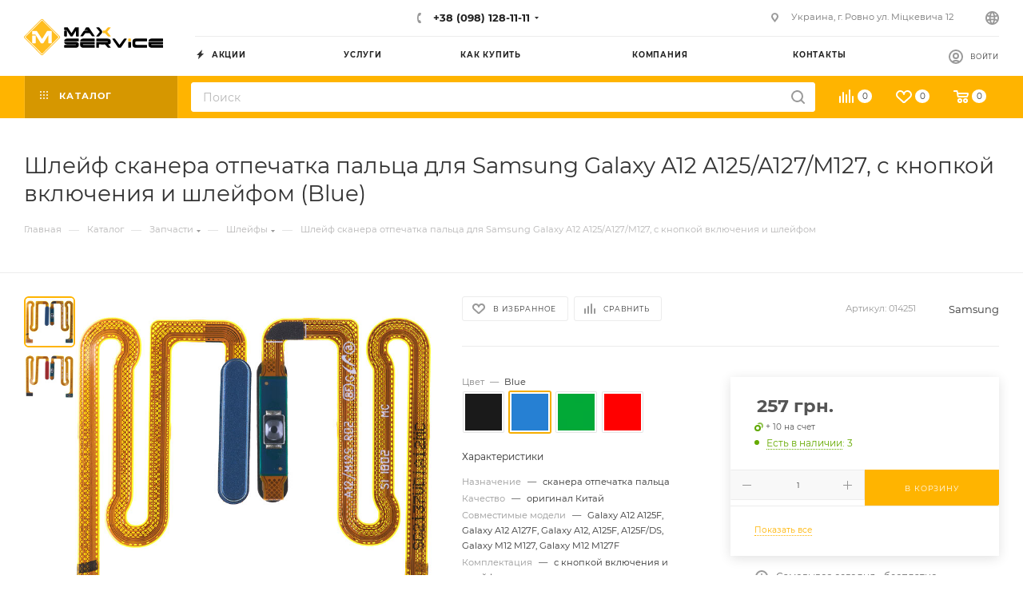

--- FILE ---
content_type: text/html; charset=UTF-8
request_url: https://maxsc.com.ua/bitrix/components/bitrix/sale.prediction.product.detail/ajax.php
body_size: -13
content:
	<script>
	BX.ready(function () {
		BX.onCustomEvent('onHasNewPrediction', ['', 'sale_gift_product_1379077957']);
	});
	</script>
	

--- FILE ---
content_type: application/javascript;charset=UTF-8
request_url: https://maxsc.com.ua/bitrix/templates/aspro_multimax/js/setTheme.php?site_id=s1&site_dir=/
body_size: 1782
content:
var arAsproOptions = window[solutionName] = ({
    "SITE_DIR" : "/",
    "SITE_ID" : "s1",
    "SITE_TEMPLATE_PATH" : "/bitrix/templates/aspro_multimax",
    "SITE_ADDRESS" : "maxsc.com.ua,www.maxsc.com.ua",
    "MODULE_VERSION": "2.8.2",
    "FORM" : ({
        "ASK_FORM_ID" : "ASK",
        "SERVICES_FORM_ID" : "SERVICES",
        "FEEDBACK_FORM_ID" : "FEEDBACK",
        "CALLBACK_FORM_ID" : "CALLBACK",
        "RESUME_FORM_ID" : "RESUME",
        "TOORDER_FORM_ID" : "TOORDER"
    }),
    "PAGES" : ({
        "CATALOG_PAGE_URL" : "/catalog/",
        "COMPARE_PAGE_URL" : "/catalog/compare.php",
        "SEARCH_PAGE_URL" : "/search/",
        "BASKET_PAGE_URL" : "/basket/",
        "FAVORITE_PAGE_URL" : "/personal/favorite/",
        "SHARE_BASKET_PAGE_URL" : "/sharebasket/",
        "ORDER_PAGE_URL" : "/order/",
        "PERSONAL_PAGE_URL" : "/personal/",
        "SUBSCRIBE_PAGE_URL" : "/personal/subscribe/",
    }),
    "PRICES" : ({
        "MIN_PRICE" : "200",
    }),
    "THEME" : ({
        'CAPTCHA_ON_SUBSCRIBE' : 'N',
        'THEME_SWITCHER' : 'N',
        'BIGBANNER_MOBILE': '2',
        'BASE_COLOR' : '5',
        'BASE_COLOR_CUSTOM' : '365edc',
        'LOGO_IMAGE' : '/logo.png',
        'LOGO_IMAGE_LIGHT' : '',
        'LOGO_IMAGE_FIXED' : '/upload/CMax/d92/logo_40x40.png',
        'TOP_MENU_FIXED' : 'N',
        'COLORED_LOGO' : 'N',
        'COMPACT_FOOTER_MOBILE' : 'Y',
        'SIDE_MENU' : 'LEFT',
        'SCROLLTOTOP_TYPE' : 'ROUND_COLOR',
        'SCROLLTOTOP_POSITION' : 'PADDING',
        'SCROLLTOTOP_POSITION_RIGHT' : '-5',
        'SCROLLTOTOP_POSITION_BOTTOM' : '',
        'ONE_CLICK_BUY_CAPTCHA' : 'N',
        'USE_INTL_PHONE' : 'N',
        'PHONE_MASK' : '+389999999999',
        'PHONE_CITIES' : '',
        'PHONE_CITIES_FAVORITE' : '',
        'VALIDATE_PHONE_MASK' : '^[+][0-9][0-9][0-9]{3}[0-9]{3}[0-9]{2}[0-9]{2}$',
        'DATE_MASK' : 'dd.mm.yyyy',
        'DATE_PLACEHOLDER' : 'дд.мм.гггг',
        'VALIDATE_DATE_MASK' : '^[0-9]{1,2}\.[0-9]{1,2}\.[0-9]{4}$',
        'DATETIME_MASK' : 'dd.mm.yyyy h:s',
        'DATETIME_PLACEHOLDER' : 'дд.мм.гггг чч:мм',
        'VALIDATE_DATETIME_MASK' : '^[0-9]{1,2}\.[0-9]{1,2}\.[0-9]{4} [0-9]{1,2}\:[0-9]{1,2}$',
        'VALIDATE_FILE_EXT' : 'png|jpg|jpeg|gif|doc|docx|xls|xlsx|txt|pdf|odt|rtf',
        'BIGBANNER_ANIMATIONTYPE' : 'SLIDE_HORIZONTAL',
        'BIGBANNER_SLIDESSHOWSPEED' : '5000',
        'BIGBANNER_ANIMATIONSPEED' : '600',
        'PARTNERSBANNER_SLIDESSHOWSPEED' : '5000',
        'PARTNERSBANNER_ANIMATIONSPEED' : '600',
        'ORDER_BASKET_VIEW' : 'NORMAL',
        'SHOW_BASKET_ONADDTOCART' : 'Y',
        'SHOW_BASKET_PRINT' : 'Y',
        'SHOW_SHARE_BASKET' : 'Y',
        "SHOW_DOWNLOAD_BASKET" : 'Y',
        "BASKET_FILE_DOWNLOAD_TEMPLATE" : 'pdf',
        "SHOW_ONECLICKBUY_ON_BASKET_PAGE" : 'N',
        'SHOW_LICENCE' : 'N',
        'LICENCE_CHECKED' : 'N',
        'SHOW_OFFER' : 'Y',
        'OFFER_CHECKED' : 'Y',
        'LOGIN_EQUAL_EMAIL' : 'Y',
        'PERSONAL_ONEFIO' : 'Y',
        'SHOW_TOTAL_SUMM' : 'Y',
        'SHOW_TOTAL_SUMM_TYPE' : 'CHANGE',
        'CHANGE_TITLE_ITEM_LIST' : 'N',
        'CHANGE_TITLE_ITEM_DETAIL' : 'Y',
        'DISCOUNT_PRICE' : '',
        'STORES_SOURCE' : 'IBLOCK',
        'TYPE_SKU' : 'TYPE_1',
        'MENU_POSITION' : 'LINE',
        'MENU_TYPE_VIEW' : 'HOVER',
        'DETAIL_PICTURE_MODE' : 'POPUP',
        'PAGE_WIDTH' : '3',
        'PAGE_CONTACTS' : '1',
        'HEADER_TYPE' : '6',
        'REGIONALITY_SEARCH_ROW' : 'N',
        'HEADER_FIXED' : '2',
        'HEADER_MOBILE' : '1',
        'HEADER_MOBILE_MENU' : '1',
        'TYPE_SEARCH' : 'fixed',
        'PAGE_TITLE' : '3',
        'INDEX_TYPE' : 'index1',
        'FOOTER_TYPE' : '8',
        'PRINT_BUTTON' : 'N',
        'USE_LAZY_LOAD' : 'Y',
        'EXPRESSION_FOR_PRINT_PAGE' : 'Версия для печати',
        'EXPRESSION_FOR_FAST_VIEW' : 'Быстрый просмотр',
        'EXPRESSION_FOR_SHARE_BASKET' : 'Поделиться корзиной',
        'EXPRESSION_FOR_DOWNLOAD_BASKET' : 'Скачать файлом',
        'FILTER_VIEW' : 'VERTICAL',
        'YA_GOALS' : 'N',
        'YA_COUNTER_ID' : '',
        'USE_FORMS_GOALS' : 'COMMON',
        'USE_BASKET_GOALS' : 'Y',
        'USE_DEBUG_GOALS' : 'N',
        'SHOW_HEADER_GOODS' : 'Y',
        'INSTAGRAMM_INDEX' : 'N',
        'USE_PHONE_AUTH': 'Y',
        'MOBILE_CATALOG_LIST_ELEMENTS_COMPACT': 'Y',
        'STICKY_SIDEBAR': 'N',
        'REVIEWS_VIEW': 'EXTENDED',
        'MANY_BUY_CATALOG_SECTIONS': 'Y',
        'FIXED_BUY_MOBILE': 'Y',
    }),
    "REGIONALITY":({
        'USE_REGIONALITY' : 'N',
        'REGIONALITY_VIEW' : 'SELECT',
    }),
    "COUNTERS":({
        "YANDEX_COUNTER" : 1,
        "GOOGLE_COUNTER" : 1,
        "YANDEX_ECOMERCE" : "N",
        "GOOGLE_ECOMERCE" : "Y",
        "GA_VERSION" : "v3",
        "TYPE":{
            "ONE_CLICK":"Купить в 1 клик",
            "QUICK_ORDER":"Быстрый заказ",
        },
        "GOOGLE_EVENTS":{
            "ADD2BASKET": "addToCart",
            "REMOVE_BASKET": "removeFromCart",
            "CHECKOUT_ORDER": "checkout",
            "PURCHASE": "gtm.dom",
        },
    }),
    VALIDATION: {
        FORM_INPUT_NAME: 'aspro_max_form_validate'
    },
    "JS_ITEM_CLICK":({
        "precision" : 6,
        "precisionFactor" : Math.pow(10,6)
    })
});
